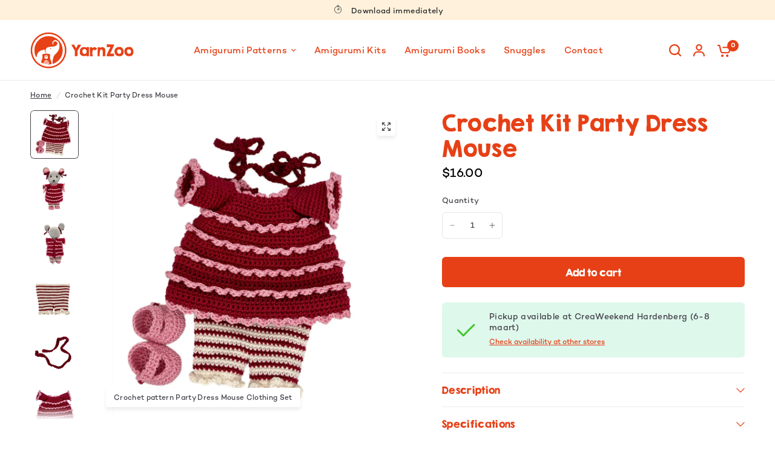

--- FILE ---
content_type: text/css
request_url: https://www.yarnzoocrochet.com/cdn/shop/t/7/assets/rich-text.css?v=169034322568934835281767372046
body_size: -299
content:
.rich-text{isolation:isolate;border-radius:var(--block-border-radius, 16px)}.rich-text{background:var(--color-bg, var(--bg-body, #f5f5f5));color:var(--color-text, var(--color-body, #2c2d2e))}.rich-text__inner{max-width:580px;padding:0;margin:0 auto}.rich-text__inner img,.rich-text__inner .thb-placeholder{margin-bottom:30px}.rich-text__inner .thb-placeholder{display:inline-block;width:120px;height:120px}.rich-text--transparent-false .rich-text__inner{max-width:620px;padding:20px}@media only screen and (min-width: 768px){.rich-text--transparent-false .rich-text__inner{padding:45px}}.rich-text .rte{margin-bottom:35px}.rich-text .rte p:last-child{margin-bottom:0}.rich-text h3.heading-has-gradient,.rich-text h3.heading-has-gradient span{background-image:var(--color-heading);-webkit-background-clip:text;background-clip:text;color:transparent}.rich-text.text-position-left .rich-text__inner{margin-left:0}.rich-text.text-position-right .rich-text__inner{margin-right:0}.rich-text.text-width-small .rich-text__inner{max-width:400px}.rich-text.text-width-large .rich-text__inner{max-width:800px}.rich-text.text-width-xlarge .rich-text__inner{max-width:1000px}.rich-text.text-width-grid .rich-text__inner{max-width:var(--grid-width-row, 1380px)}
/*# sourceMappingURL=/cdn/shop/t/7/assets/rich-text.css.map?v=169034322568934835281767372046 */


--- FILE ---
content_type: text/javascript
request_url: https://www.yarnzoocrochet.com/cdn/shop/t/7/assets/social-share.js?v=152962446413325580181767372054
body_size: -417
content:
if(!customElements.get("social-share")){class SocialShare extends HTMLElement{constructor(){super()}connectedCallback(){this.links=this.querySelectorAll(".social:not(.clipboard):not(.whatsapp)"),this.clipboard=this.querySelector(".social.clipboard"),this.clipboard?.addEventListener("click",this.onClipboardClick.bind(this)),this.setupEventListeners()}onClipboardClick(){navigator.clipboard.writeText(window.location.href).then(()=>{this.clipboard.classList.add("clipboard-success"),setTimeout(()=>{this.clipboard.classList.remove("clipboard-success")},1800)})}setupEventListeners(){this.links.forEach(link=>{link.addEventListener("click",event=>{let left=screen.width/2-320,top=screen.height/2-440/2-100;window.open(link.getAttribute("href"),"mywin","left="+left+",top="+top+",width=640,height=440,toolbar=0"),event.preventDefault()})})}}customElements.define("social-share",SocialShare)}
//# sourceMappingURL=/cdn/shop/t/7/assets/social-share.js.map?v=152962446413325580181767372054
